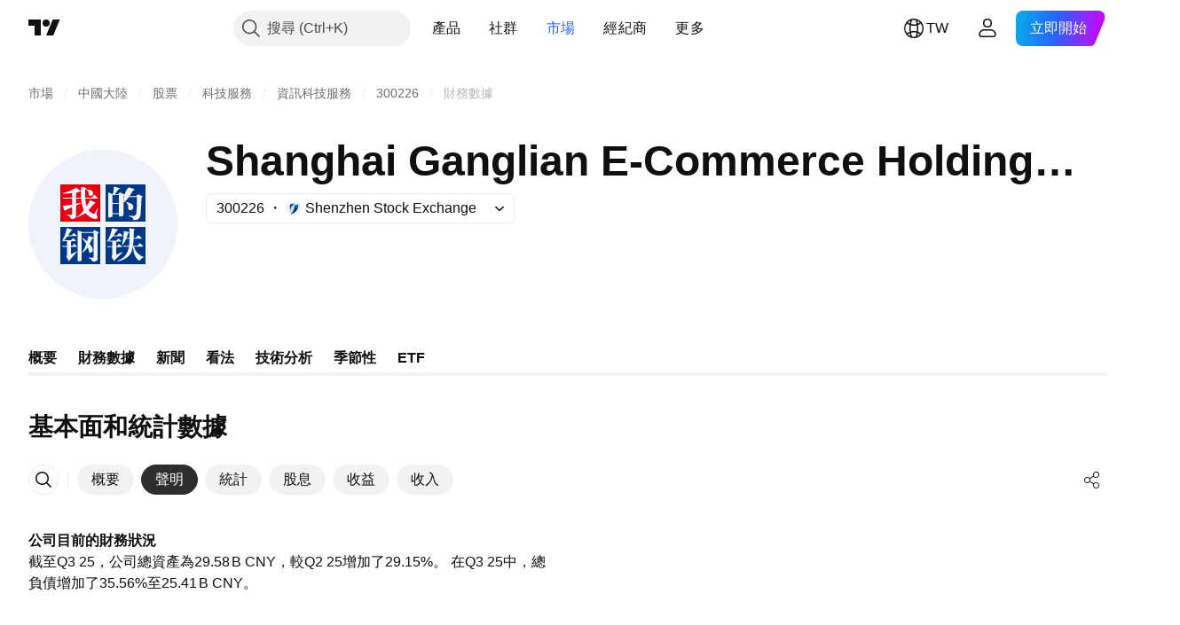

--- FILE ---
content_type: image/svg+xml
request_url: https://s3-symbol-logo.tradingview.com/shanghai-ganglian--big.svg
body_size: 3441
content:
<!-- by TradingView --><svg width="56" height="56" viewBox="0 0 56 56" xmlns="http://www.w3.org/2000/svg"><path fill="#F0F3FA" d="M0 0h56v56H0z"/><path fill-rule="evenodd" d="M27 26.88a.12.12 0 0 1-.04.09.12.12 0 0 1-.08.03H12.12a.12.12 0 0 1-.08-.03.12.12 0 0 1-.04-.09V13.12c0-.03.01-.06.04-.09a.12.12 0 0 1 .08-.03h14.76a.12.12 0 0 1 .08.03.12.12 0 0 1 .04.09v13.76Zm-9.08-8.92c0 .03.02.05.06.05L19.7 18a.07.07 0 0 0 .07-.07l-.06-3.8c0-.11.06-.17.17-.16.67.04 1.29.15 1.84.33.12.03.15.1.1.2a.83.83 0 0 1-.32.34.3.3 0 0 0-.14.26l-.06 2.72a.18.18 0 0 0 .05.13.19.19 0 0 0 .14.06h2.24c.03 0 .07 0 .1-.02a.18.18 0 0 0 .06-.05l.75-.95c.07-.09.15-.1.24-.03a6.23 6.23 0 0 1 1.24 1.23.13.13 0 0 1-.13.14h-4.47c-.09 0-.13.05-.12.13a14.29 14.29 0 0 0 .46 2.68.06.06 0 0 0 .07 0l.03-.01c.45-.68.81-1.37 1.07-2.09.04-.09.1-.12.2-.09.76.27 1.36.57 1.8.9a.2.2 0 0 1 .06.25c-.05.13-.17.2-.36.2-.1 0-.17.04-.22.11-.7.93-1.2 1.52-1.48 1.77-.4.35-.39.69.04 1l.99.7c.43.32.77.25 1-.22l.75-1.52a.12.12 0 0 1 .06-.05.1.1 0 0 1 .09 0l.08.05c.03.01.05.04.03.07-.14.45-.28 1-.41 1.64-.09.43.05.68.26 1.05l.02.03c.27.49-.02.96-.54 1.04-1.3.2-3.02-1.12-3.84-2.03-.06-.06-.12-.07-.2-.04l-3 1.5c-.08.05-.13.02-.14-.08l-.02-.1c0-.03.01-.05.04-.07 1-.6 1.82-1.37 2.47-2.33a.24.24 0 0 0 .02-.24 11.78 11.78 0 0 1-.88-4.21.09.09 0 0 0-.06-.02l-1.8-.02c-.03 0-.05.02-.05.06l-.03 1.74c0 .1.05.14.15.12.6-.15.97-.23 1.09-.25.95-.16.98-.04.09.36l-1.16.53a.22.22 0 0 0-.14.22l-.01 3.06v.34c0 .72 0 1.12-.86 1.38A2.2 2.2 0 0 1 16 26a.21.21 0 0 1-.17-.2c-.07-.62-.46-1-1.17-1.12a.1.1 0 0 1-.08-.05l-.1-.13a.1.1 0 0 1 0-.1.1.1 0 0 1 .1-.06l1.4.15a.4.4 0 0 0 .3-.08.35.35 0 0 0 .12-.27l.01-2.4c0-.13-.06-.17-.19-.1l-2.48 1.18a.18.18 0 0 1-.13 0 .16.16 0 0 1-.1-.08l-.62-1.52a.12.12 0 0 1 0-.1.11.11 0 0 1 .1-.06l3.3-.42c.07-.01.1-.05.1-.12l.01-2.15c0-.03-.01-.05-.04-.05l-3.1.04c-.08 0-.14-.02-.18-.06l-.11-.12c-.11-.12-.09-.18.06-.18h3.27c.07 0 .1-.02.1-.09v-1.57c0-.07-.04-.1-.1-.09-1 .12-2.06.21-3.17.28-.07 0-.12 0-.16-.03a.15.15 0 0 1-.05-.09c-.01-.07.02-.1.09-.13 1.66-.43 3.44-1.02 4.78-2.03a.19.19 0 0 1 .2-.01 10.1 10.1 0 0 1 1.63 1.32v.08a.16.16 0 0 1-.13.1l-.96.17c-.16.02-.3.1-.41.23a.71.71 0 0 0-.17.45l-.03 1.37Zm3.93-2.9a1 1 0 0 0 .25.26c.44.32.54.8.59 1.4 0 .09.03.17.09.24.29.33.61.43.98.28a.9.9 0 0 0 .57-.63c.33-1.33-1.48-1.66-2.35-1.76a.14.14 0 0 0-.13.07.14.14 0 0 0 0 .15Z" fill="#E60012"/><path fill-rule="evenodd" d="M43.9 27a.1.1 0 0 0 .07-.03.1.1 0 0 0 .03-.08V13.11a.1.1 0 0 0-.03-.08.1.1 0 0 0-.08-.03H29.11a.1.1 0 0 0-.11.1v13.8a.1.1 0 0 0 .07.1.1.1 0 0 0 .04 0h14.78Zm-9.71-10.8c-.21.47-.9.65-1.52.51-.11-.02-.13-.07-.07-.16l1.12-1.53c.05-.07.1-.12.17-.15l.43-.19a.14.14 0 0 0 .06-.04.14.14 0 0 0 .02-.07l-.01-.07a8.42 8.42 0 0 0-2.12-.67c-.1-.01-.16.03-.16.14a14.3 14.3 0 0 1-.37 2.68.12.12 0 0 1-.04.04.13.13 0 0 1-.1 0l-1.48-.64h-.04l-.04.01a.1.1 0 0 0-.02.04l-.02.04v8.93c0 .31.16.44.48.39l.65-.1c.3-.06.46-.24.46-.55v-.47c-.01-.11.05-.17.16-.17h2.1c.11 0 .17.05.17.17v.36a.37.37 0 0 0 .15.28.4.4 0 0 0 .32.09l.81-.12a.52.52 0 0 0 .31-.17c.08-.08.1-.33.1-.44v-6.8c0-.1.04-.17.13-.22.14-.07.22-.16.26-.25.03-.1 0-.17-.07-.23a4.5 4.5 0 0 0-1.56-.78.25.25 0 0 0-.17.02.24.24 0 0 0-.11.12Zm-2.5.8h2.23c.05 0 .08.03.08.09v2.84c0 .05-.03.1-.09.1H31.7a.1.1 0 0 1-.1-.1v-2.85c0-.05.05-.08.1-.08Zm2.25 3.37h-2.28a.07.07 0 0 0-.08.08l.01 3.34c0 .04.03.07.07.07h2.3c.03 0 .04-.04.04-.07v-3.35c0-.04-.02-.07-.06-.07Zm4.15-3.1c-.06.1-.03.16.1.16l2.18-.01a.39.39 0 0 0 .34-.2c.08-.14.19-.27.33-.4a.24.24 0 0 1 .25-.06 5.9 5.9 0 0 1 1.6.8.21.21 0 0 1-.05.26l-.27.24a.28.28 0 0 0-.1.23c.03.62-.07 2.53-.28 5.71-.1 1.67-.97 2.49-2.6 2.45-.1 0-.16-.06-.17-.16a1.45 1.45 0 0 0-.42-.86.28.28 0 0 0-.12-.07l-1.04-.34a.13.13 0 0 1-.1-.13c0-.04.02-.07.04-.1a.08.08 0 0 1 .08-.03c.8.12 1.4.14 1.8.07.51-.09.8-.42.88-1 .22-1.7.3-3.68.21-5.95 0-.1-.04-.13-.12-.13h-2.72c-.1 0-.18.04-.23.11-.5.66-1 1.23-1.47 1.72-.1.11-.19.17-.27.2a.1.1 0 0 1-.11-.08 7.73 7.73 0 0 1 1.64-5.45c.02-.09.09-.12.18-.1.93.18 1.62.39 2.08.61.04.02.06.04.08.07.02.03.03.07.02.1 0 .05-.01.08-.03.12a.25.25 0 0 1-.09.08l-.36.2a.53.53 0 0 0-.2.2l-1.06 1.74Zm.91 3.21a4.32 4.32 0 0 0-2.13-.82c-.21-.03-.24.03-.09.17.71.65.72 1.33.7 2.17a.65.65 0 0 0 .55.65c.96.17 1.63-.56 1.33-1.47-.12-.38-.24-.6-.36-.7ZM44 42.85c0 .04-.02.08-.04.1a.15.15 0 0 1-.11.05h-14.7a.15.15 0 0 1-.14-.1.15.15 0 0 1-.01-.05v-13.7a.15.15 0 0 1 .04-.1.15.15 0 0 1 .11-.05h14.7c.04 0 .08.02.1.04.03.03.05.07.05.11v13.7Zm-10.66-3.57c.04-.04.7-.33 1.95-.87.05-.01.08 0 .1.04.02.02.02.04.03.07 0 .02 0 .04-.02.05l-3.17 3.15a.1.1 0 0 1-.04.02l-.05.01a.1.1 0 0 1-.07-.05l-.8-1.34a.23.23 0 0 1-.02-.24l.02-.03c.1-.2.23-.42.22-.63l.01-2.7c0-.1-.05-.16-.15-.16l-1.46.01h-.07l-.2-.2c-.12-.13-.12-.18.01-.18l1.69.08c.13.01.19-.05.19-.17l-.03-1.5c0-.14-.08-.2-.22-.17l-.58.02c-.13 0-.22-.02-.28-.06a.33.33 0 0 1-.08-.1c-.06-.1-.13-.11-.22-.04-.2.14-.31.23-.36.25-.3.17-.35.11-.17-.16.84-1.3 1.46-2.9 1.84-4.76.03-.1.1-.15.2-.13l1.85.42a.21.21 0 0 1 .16.16.19.19 0 0 1-.08.2l-.13.08c-.14.08-.28.17-.4.34a47.37 47.37 0 0 1-.9 1.36.1.1 0 0 0 .02.06.1.1 0 0 0 .09.06h.9c.11 0 .21-.04.29-.12l.66-.7a.17.17 0 0 1 .11-.06c.05 0 .09.01.12.04l1.02.86a.19.19 0 0 1 .06.2.16.16 0 0 1-.16.11l-3.24.01c-.09 0-.15.02-.19.06l-1.33 1.41c-.1.1-.06.15.1.16l2.13.07c.18 0 .33-.06.45-.19l.52-.55c.04-.05.1-.07.15-.08.06 0 .12.02.17.06l.82.7c.23.2.2.3-.11.3l-1.26.03a.45.45 0 0 0-.43.44v1.33c0 .02 0 .04.02.05 0 .02.02.03.04.03a.1.1 0 0 0 .1-.03l.77-.77c.06-.07.14-.07.21-.02.44.3.75.56.96.8.16.18.11.27-.13.28-.9 0-1.42-.01-1.57-.04-.27-.05-.4.06-.4.32v2.25c0 .29.1.34.34.16Zm5.87-2.76a.15.15 0 0 1 .07-.03c.03 0 .05.01.05.04.06.77.13 1.32.2 1.66.3 1.53.9 2.7 2.11 3.5a.14.14 0 0 0 .11.03.14.14 0 0 0 .1-.07c.23-.44.7-.85 1.38-1.21.11-.07.11-.12-.01-.17a5.82 5.82 0 0 1-3.52-3.71c-.04-.1 0-.16.1-.16h3.15a.18.18 0 0 0 .17-.12.19.19 0 0 0-.05-.2l-1.05-.9c-.1-.08-.18-.07-.27.03l-.71.78a.33.33 0 0 1-.26.12c-.6-.02-.97-.02-1.1.01-.28.06-.4-.03-.36-.28.15-.82.22-1.52.2-2.1 0-.24.11-.36.34-.36h2.6a.12.12 0 0 0 .1-.07.12.12 0 0 0 0-.12c-.29-.35-.66-.7-1.13-1.03-.1-.07-.18-.06-.26.03l-.7.8a.36.36 0 0 1-.26.13l-.51.03c-.1 0-.15-.05-.14-.14l.06-2.27c0-.26.08-.49.24-.68a.17.17 0 0 0 .04-.17.18.18 0 0 0-.14-.12l-1.7-.3a.16.16 0 0 0-.13.04.15.15 0 0 0-.05.13 19.2 19.2 0 0 1 .1 3.44.07.07 0 0 1-.06.02l-.94.05c-.03 0-.04-.01-.03-.04.17-.89.45-1.57.84-2.03.09-.1.06-.16-.07-.18l-1.7-.31c-.11-.02-.17.03-.17.14a18.82 18.82 0 0 1-.62 4.69c-.1.38-.02.43.25.13a6.5 6.5 0 0 0 1.23-2c.04-.1.1-.15.2-.15l.84-.01c.17 0 .25.08.24.27l-.14 2.19c-.01.19-.1.28-.27.27l-1.9-.06c-.1 0-.14.05-.11.14l.02.09c0 .03.02.06.05.08a.2.2 0 0 0 .11.03l1.86.01c.1 0 .14.06.12.17-.39 2.36-1.63 4-3.72 4.92-.94.4-.9.52.1.34.2-.03.6-.17 1.2-.41a5.92 5.92 0 0 0 3.9-4.74 2.3 2.3 0 0 1-.03-.11c0-.03 0-.05.03-.06ZM26.97 42.97a.09.09 0 0 0 .03-.06V29.1a.09.09 0 0 0-.09-.09H12.1c-.02 0-.05 0-.06.03a.09.09 0 0 0-.03.06V42.9a.09.09 0 0 0 .09.09H26.9c.02 0 .05 0 .06-.03ZM13.64 34c-.16 0-.19-.06-.09-.19l1.2-1.26a.26.26 0 0 1 .18-.08l3.1-.03a.12.12 0 0 0 .1-.06.11.11 0 0 0-.01-.12c-.2-.28-.5-.57-.91-.87-.09-.06-.17-.05-.24.02l-.6.6c-.1.1-.23.15-.37.15h-.8c-.17 0-.21-.07-.12-.21.24-.37.48-.77.72-1.18.15-.25.41-.42.66-.54a.11.11 0 0 0 .07-.12.13.13 0 0 0-.09-.1l-1.64-.54c-.23-.07-.37 0-.42.25a14.62 14.62 0 0 1-1.77 4.73c-.02.03-.01.05.02.06l.09.03a.08.08 0 0 0 .1-.02c.24-.36.47-.43.68-.21a.28.28 0 0 0 .24.07l.56-.08c.15-.02.22.04.22.2v1.46c0 .15-.08.23-.23.23-.5.02-.92 0-1.3-.07-.38-.06-.43.04-.14.3.1.1.3.12.6.08.2-.03.51-.04.92-.03.1 0 .15.05.15.15v2.81c0 .2-.12.39-.23.52-.05.07-.06.14-.02.21l.89 1.62a.08.08 0 0 0 .06.04.07.07 0 0 0 .06-.03l2.74-3.18c.33-.38.27-.47-.18-.25l-1.67.81c-.1.05-.17.02-.17-.1v-2.5c0-.08.05-.11.12-.11h2a.13.13 0 0 0 .08-.23l-.91-.8c-.08-.07-.15-.07-.22 0l-.57.58c-.34.34-.5.28-.5-.2v-1c0-.1.05-.2.1-.26.2-.2.46-.28.8-.23a4.62 4.62 0 0 0 .97-.05.14.14 0 0 0 .05-.07v-.09a.16.16 0 0 0-.06-.07l-.88-.72a.25.25 0 0 0-.18-.06.27.27 0 0 0-.17.08l-.55.56c-.1.1-.24.1-.39.1h-2.05Zm10.77-2.78h-4.26a.15.15 0 0 0-.1.04.15.15 0 0 0-.05.1v9.88c.02.35-.07.55-.46.6l-.6.08c-.3.04-.46-.1-.46-.43l.02-11.15a.1.1 0 0 1 .04-.07.09.09 0 0 1 .08 0c.16.06.3.13.44.2.51.23.92.43 1.56.43l3.47-.01c.09 0 .16-.04.22-.1l.4-.5c.08-.1.17-.11.29-.05l1.42.75.04.04c.02.02.02.04.02.06l-.01.07a.15.15 0 0 1-.04.05l-.33.27c-.08.06-.1.14-.1.23v9.31c0 .91-1.24 1.06-1.92 1a.2.2 0 0 1-.13-.07.2.2 0 0 1-.05-.14c.02-.55-.49-.78-1.05-1.04l-.3-.14c-.03-.02-.04-.04-.04-.08a.1.1 0 0 1 .04-.07 8.84 8.84 0 0 0 1.6.06c.23 0 .35-.12.35-.36v-8.87a.1.1 0 0 0-.09-.1Zm-2.06 5.61.04.05c.1.26.2.65.3 1.16.11.55.38.75.81.6.65-.24.85-.76.6-1.56-.12-.4-.46-.93-1.02-1.58a.22.22 0 0 1-.05-.11c0-.04 0-.08.02-.12l.9-1.73c.04-.08.1-.14.2-.17.1-.04.18-.1.23-.17.07-.09.05-.16-.04-.22-.3-.17-.84-.36-1.62-.57-.1-.03-.16.01-.19.11l-.4 1.67a.14.14 0 0 1-.1.1.14.14 0 0 1-.14-.02c-.46-.4-.86-.7-1.2-.9-.56-.34-.63-.26-.22.23.36.43.75 1 1.17 1.68a.29.29 0 0 1 .03.24 12.8 12.8 0 0 1-1.43 2.99.1.1 0 0 0 0 .13.1.1 0 0 0 .07.04c.03.01.07 0 .11-.04a8.96 8.96 0 0 0 1.81-1.82.12.12 0 0 1 .12.01Z" fill="#013885"/></svg>